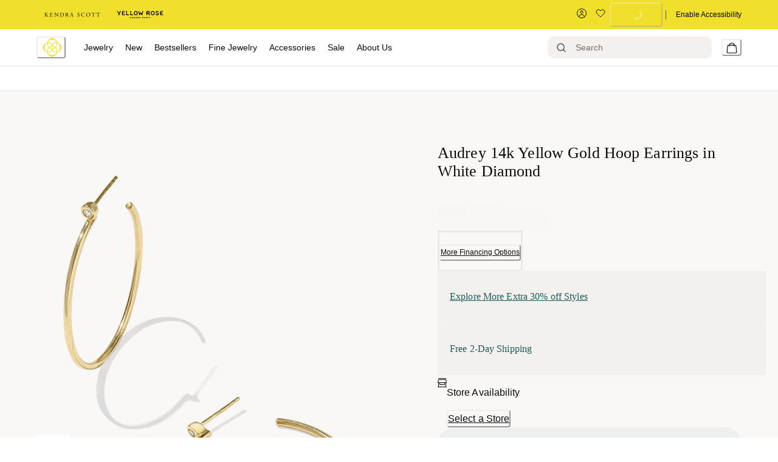

--- FILE ---
content_type: image/svg+xml
request_url: https://res.cloudinary.com/kendra-scott/image/upload/UIImages/images/yr-pdp-360.svg
body_size: 1184
content:
<svg width="30" height="30" viewBox="0 0 30 30" fill="none" xmlns="http://www.w3.org/2000/svg">
<g id="noun-360-vr-2320703 2">
<path id="Vector" d="M15.0303 17.6613C14.5126 17.6613 2.35059 17.6982 2.35059 20.8985C2.35059 23.411 9.76709 23.9705 12.9301 24.0948L11.8902 25.1288C11.616 25.4006 11.6148 25.8438 11.8872 26.1179V26.1185C12.1596 26.3927 12.6027 26.3944 12.8766 26.1215L14.8691 24.1409C15.1431 23.8686 15.1674 23.405 14.9186 23.1092C14.4152 22.5109 13.6011 21.5501 13.0952 20.9527C12.8453 20.6587 12.4037 20.6216 12.1091 20.8724C11.8147 21.1226 11.7785 21.5639 12.0287 21.8585L12.7322 22.6877C8.27123 22.5061 5.48773 21.8357 4.33823 21.2909C3.989 21.1256 3.9854 20.6669 4.33461 20.5004C5.71996 19.8431 9.42511 19.0601 15.0306 19.0601C20.6364 19.0601 24.3411 19.8434 25.7261 20.5004C26.0753 20.6663 26.0717 21.1256 25.7219 21.2909C24.5219 21.8588 21.5477 22.5659 16.7389 22.71C16.3531 22.7217 16.045 23.0399 16.0522 23.4267C16.0591 23.8128 16.3777 24.1206 16.7641 24.108C19.6744 24.0132 27.7099 23.5134 27.7099 20.8983C27.7098 17.698 15.5481 17.6613 15.0304 17.6613L15.0303 17.6613Z" fill="black"/>
<path id="Vector_2" d="M4.26855 16.5052V15.1247H4.42422C5.16642 15.5495 5.86152 15.7613 6.50947 15.7613C7.02157 15.7613 7.42177 15.6554 7.71004 15.443C7.99832 15.2309 8.14267 14.9205 8.14267 14.5122C8.14267 14.1882 8.03017 13.9377 7.80487 13.7613C7.57958 13.5849 7.11394 13.4964 6.40749 13.4964H5.97967L5.97977 12.3928H6.38329C7.47197 12.3928 8.01649 12.0607 8.01649 11.3963C8.01649 11.1176 7.89979 10.906 7.66639 10.7621C7.433 10.6177 7.10087 10.5458 6.66982 10.5458C6.08964 10.5458 5.40917 10.7531 4.62832 11.168H4.48252V9.80203C5.30577 9.49423 6.09804 9.34003 6.85937 9.34003C7.76024 9.34003 8.44159 9.50536 8.90332 9.83593C9.36504 10.1665 9.59599 10.6055 9.59599 11.1532C9.59599 11.5615 9.46787 11.9188 9.21202 12.2251C8.95587 12.5314 8.61417 12.7363 8.18634 12.8401V12.9082C8.67559 12.9958 9.06289 13.186 9.34827 13.4794C9.63352 13.7727 9.77609 14.1511 9.77609 14.6145C9.77609 15.3273 9.50402 15.8979 8.95949 16.3258C8.41497 16.7536 7.67784 16.9675 6.74757 16.9675C5.84659 16.967 5.02012 16.8128 4.26857 16.5053L4.26855 16.5052Z" fill="black"/>
<path id="Vector_3" d="M16.0567 9.46174V10.7157H15.9154C15.6079 10.5666 15.2362 10.4922 14.8021 10.4922C13.477 10.4922 12.7382 11.1858 12.5857 12.5727C13.2274 12.1902 13.8073 11.9991 14.3258 11.9991C15.0425 11.9991 15.6197 12.2048 16.0589 12.6164C16.4978 13.0281 16.7174 13.6049 16.7174 14.3471C16.7174 15.1184 16.4543 15.7478 15.9274 16.2353C15.4007 16.7234 14.7244 16.967 13.8979 16.967C12.9484 16.967 12.2219 16.6746 11.7179 16.0892C11.2139 15.5045 10.9619 14.6597 10.9619 13.5545C10.9619 12.1967 11.2949 11.1548 11.9609 10.4287C12.627 9.70303 13.5933 9.34003 14.8604 9.34003C15.3079 9.34012 15.7065 9.38055 16.0567 9.46161L16.0567 9.46174ZM12.5812 13.365L12.5761 13.5642C12.5728 13.671 12.5714 13.7571 12.5714 13.8219C12.5714 15.1896 13.0154 15.873 13.9034 15.873C14.2598 15.873 14.5475 15.747 14.7659 15.4938C14.9849 15.2412 15.0941 14.8863 15.0941 14.4295C15.0941 13.5382 14.6288 13.0926 13.6991 13.0926C13.3364 13.0928 12.9634 13.1835 12.5812 13.365L12.5812 13.365Z" fill="black"/>
<path id="Vector_4" d="M20.5044 16.967C19.5096 16.967 18.7797 16.6646 18.3146 16.0607C17.8493 15.4559 17.6172 14.4862 17.6172 13.1512C17.6172 11.8291 17.8503 10.8634 18.3171 10.2542C18.7839 9.64497 19.5126 9.34039 20.5044 9.34039C21.4962 9.34039 22.2252 9.64429 22.692 10.2518C23.1585 10.8593 23.3919 11.8244 23.3919 13.1466C23.3919 14.4915 23.1602 15.4643 22.6968 16.0656C22.2333 16.6666 21.5025 16.9669 20.5044 16.9669V16.967ZM20.5044 10.4725C20.0505 10.4725 19.7259 10.6855 19.53 11.1118C19.3338 11.5377 19.2359 12.2194 19.2359 13.1557C19.2359 14.089 19.3361 14.7694 19.5371 15.1972C19.7381 15.625 20.0606 15.8389 20.5046 15.8389C20.9486 15.8389 21.2711 15.622 21.472 15.1879C21.673 14.7536 21.7735 14.0731 21.7735 13.1461C21.7735 12.2128 21.6754 11.5339 21.4795 11.1094C21.2829 10.6849 20.958 10.4725 20.5044 10.4725L20.5044 10.4725Z" fill="black"/>
<path id="Vector_5" d="M26.4698 9.34025C26.4698 10.1905 25.7806 10.8798 24.9303 10.8798C24.08 10.8798 23.3906 10.1905 23.3906 9.34025C23.3906 8.48995 24.08 7.8006 24.9303 7.8006C25.7806 7.8006 26.4698 8.48995 26.4698 9.34025Z" fill="black"/>
</g>
</svg>
